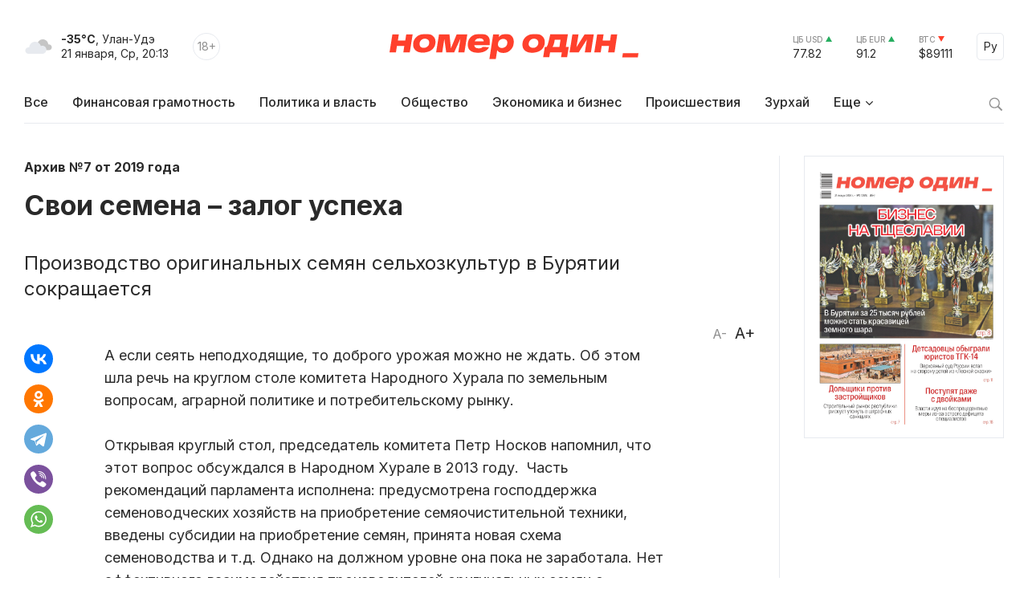

--- FILE ---
content_type: text/html; charset=windows-1251
request_url: https://gazeta-n1.ru/archive/detail.php?ID=72194
body_size: 11355
content:

<!doctype html>
<html class="no-js" lang="ru">
<head>
  <meta charset="utf-8">
  <meta name="viewport" content="width=device-width, initial-scale=1">
  <meta http-equiv="Content-Type" content="text/html; charset=windows-1251" />
  <meta http-equiv="Content-Language" content="ru" />

  
  <meta property="og:type" content="website">
  <meta property="og:locale" content="ru_RU" />
  <meta property="og:title" content="Свои семена – залог успеха"/>
  <meta property="og:url" content="https://gazeta-n1.ru/archive/"/>
  <meta property="og:image" content="https://gazeta-n1.ru/images/n1-logo-1000.jpg"/>
  <meta property="og:image:secure_url" content="https://gazeta-n1.ru/images/n1-logo-1000.jpg"/>
  <meta property="og:image:width" content="977"/>
  <meta property="og:image:height" content="977"/>
  <meta property="og:description" content="Производство оригинальных семян сельхозкультур в Бурятии сокращается" />
  <meta property="fb:app_id" content="1472448409714082"/>
  <meta name="description" content="Производство оригинальных семян сельхозкультур в Бурятии сокращается" />
  <meta name="keywords" content="Свои семена – залог успеха" />
  <meta name="author" content="Номер один" />

  <meta name="twitter:card" content="summary_large_image">
  <meta name="twitter:site" content="@Gazeta_n1" />
  <meta name="twitter:creator" content="@Gazeta_n1" />
  <meta name="twitter:title" content="Свои семена – залог успеха" />
  <meta name="twitter:description" content="Производство оригинальных семян сельхозкультур в Бурятии сокращается" />
  <meta name="twitter:image" content="https://gazeta-n1.ru/images/n1-logo-1000.jpg">

  <link rel="image_src" href="https://gazeta-n1.ru/images/n1-logo-1000.jpg"/>
  <link rel="shortcut icon" type="image/x-icon" href="/favicon.ico" />

  <link rel="manifest" href="/site.webmanifest">
  <link rel="apple-touch-icon" href="/apple-touch-icon.png">

  <link rel="preconnect" href="https://fonts.googleapis.com">
  <link rel="preconnect" href="https://fonts.gstatic.com" crossorigin>
  <link href="https://fonts.googleapis.com/css2?family=Inter:wght@100;200;300;400;500;600;700;800;900&display=swap" rel="stylesheet">

  <link rel="stylesheet" href="/js/owl-carousel/assets/owl.carousel.min.css">
  <link rel="stylesheet" href="/js/owl-carousel/assets/owl.theme.default.min.css">

  <link rel="stylesheet" href="/css/normalize.css">
  <link rel="stylesheet" href="/css/main-111.css">

  <script src="https://cdnjs.cloudflare.com/ajax/libs/jquery/3.6.0/jquery.min.js" integrity="sha512-894YE6QWD5I59HgZOGReFYm4dnWc1Qt5NtvYSaNcOP+u1T9qYdvdihz0PPSiiqn/+/3e7Jo4EaG7TubfWGUrMQ==" crossorigin="anonymous" referrerpolicy="no-referrer"></script>
    <script src="https://yastatic.net/share2/share.js"></script>

  <meta name="theme-color" content="#fafafa">

  <!-- <script src="https://api-maps.yandex.ru/2.1/?apikey=c92b450e-de6c-45b9-bccb-0c9caea3efc7&lang=ru_RU&coordorder=longlat" type="text/javascript"></script> -->

  <script type="application/ld+json">
  {
    "@context" : "http://schema.org",
    "@type" : "Organization",
    "name" : "Номер один Улан-Удэ - Новости Бурятии",
    "url" : "https://gazeta-n1.ru/",
    "sameAs" : [
      "https://vk.com/gazetano",
      "https://www.facebook.com/%D0%9D%D0%BE%D0%BC%D0%B5%D1%80-%D0%9E%D0%B4%D0%B8%D0%BD-514197535414861/",
      "https://twitter.com/Gazeta_n1",
      "https://www.youtube.com/channel/UCcR5iSYURtWqyvofJ5-c6Pw",
      "https://ok.ru/nomerodi"
    ]
  }
  </script>

  <meta http-equiv="Content-Type" content="text/html; charset=windows-1251" />
<meta name="keywords" content="Свои семена – залог успеха" />
<meta name="description" content="Производство оригинальных семян сельхозкультур в Бурятии сокращается" />
<link href="/bitrix/cache/css/s1/v2021/page_90ced03c21e8401cbe447a78eec75c2f/page_90ced03c21e8401cbe447a78eec75c2f_v1.css?1758773073403" type="text/css"  rel="stylesheet" />
<link href="/bitrix/cache/css/s1/v2021/template_a8c394e0491dcd59c771416fbc743994/template_a8c394e0491dcd59c771416fbc743994_v1.css?17587730691734" type="text/css"  data-template-style="true" rel="stylesheet" />
<script  src="/bitrix/cache/js/s1/v2021/template_d1629b785434826b16272c03c048055c/template_d1629b785434826b16272c03c048055c_v1.js?17587730593347"></script>
<script type="text/javascript">var _ba = _ba || []; _ba.push(["aid", "a175210431526b1c8af4608cc9784cb5"]); _ba.push(["host", "gazeta-n1.ru"]); (function() {var ba = document.createElement("script"); ba.type = "text/javascript"; ba.async = true;ba.src = (document.location.protocol == "https:" ? "https://" : "http://") + "bitrix.info/ba.js";var s = document.getElementsByTagName("script")[0];s.parentNode.insertBefore(ba, s);})();</script>


  <title>Свои семена – залог успеха</title>
</head>

<body>

  
  <div class="wrapper">
    <div class="content">
                  <div class='HeaderBanner'>
            </div>
            <div class='HeaderBannerFixed'>
            </div>
    </div>
    <div id="headerFake"></div>
    <div id="header">
      <div class="content">
      <div class="Header">
        <div class="HeaderMobileMenu">
          <a href="javascript:void(0);" class="HeaderMobileMenu__Toggle"></a>
          <div class="MainMenuMobile">
            <div class="content">


<div class="MainMenuMobile__Cols clearfix">
  <div class="MainMenuMobile__Col">
    <div class="MainMenuMobile__Item">
      <a href="/news/"><b>Все новости</b></a>
    </div>
    <div class="MainMenu__Item">
      <a href="/projects/finansovaya-gramotnost/">Финансовая грамотность</a>
    </div>
    
    <div class="MainMenuMobile__Item">
      <a href="/news/politics/">Политика и власть</a>
    </div>
    <div class="MainMenuMobile__Item">
      <a href="/news/society/">Общество</a>
    </div>
    <div class="MainMenuMobile__Item">
      <a href="/news/business/">Экономика и бизнес</a>
    </div>
    <div class="MainMenuMobile__Item">
      <a href="/news/incidents/">Происшествия</a>
    </div>
    <div class="MainMenuMobile__Item">
      <a href="/news/culture/">Культура</a>
    </div>
    <div class="MainMenuMobile__Item">
      <a href="/news/sport/">Спорт</a>
    </div>
  </div>
  <div class="MainMenuMobile__Col">
    <div class="MainMenuMobile__Item">
      <a href="/projects/"><b>Проекты</b></a>
    </div>
    <div class="MainMenuMobile__Item">
      <a href="/tests/">Тесты</a>
    </div>
    <div class="MainMenuMobile__Item">
      <a href="https://uulen.gazeta-n1.ru/" target="_blank">Словарь</a>
    </div>
  </div>
  <div class="MainMenuMobile__Col">
    <div class="MainMenuMobile__Item">
      <a href="/zurkhay/"><b>Зурхай</b></a>
    </div>
    <div class="MainMenuMobile__Item">
      <a href="/afisha/"><b>Афиша</b></a>
    </div>
    <div class="MainMenuMobile__Item">
      <a href="/stock/"><b>Фотосток</b></a>
    </div>
    <div class="MainMenuMobile__Item MainMenuMobile__Item--active">
      <a href="/archive/"><b>Архив газеты</b></a>
    </div>
    <div class="MainMenuMobile__Item">
      <a href="/contacts/"><b>Контакты</b></a>
    </div>
  </div>
</div>
            </div>
            <div class="MainMenuMobile__Bottom">
              <div class="content">
                <div class="MainMenuMobile__BottomCols">
                  <div class="MainMenuMobile__BottomCol">
                    <div class="Currency Currency--up">
                      <div class="Currency__Title">ЦБ USD</div>
                      <div class="Currency__Value">77.82</div>
                    </div>
                    <div class="Currency Currency--up">
                      <div class="Currency__Title">ЦБ EUR</div>
                      <div class="Currency__Value">91.2</div>
                    </div>
                    <div class="Currency Currency--down">
                      <div class="Currency__Title">BTC</div>
                      <div class="Currency__Value">$89111</div>
                    </div>
                                      </div>
                  <div class="MainMenuMobile__BottomCol">
                    <div class="MainMenuMobile__Search">
                      <div class="MainMenuMobile__SearchForm">
                        <form action="/search/" method='GET'>
                          <input class="MainMenuMobile__SearchInput" type="text" name="q" value='' placeholder="Поиск" />
                          <button type="submit" class="MainMenuMobile__SearchButton">Найти</button>
                        </form>
                      </div>
                    </div>
                  </div>
                </div>
              </div>
            </div>
          </div>

        </div>
        <div class="HeaderLeft">
          <div class="HeaderWeather">
            <div class="HeaderWeather__Icon">
                            <img src="/img/icon-weather-5.svg" alt="дымка" />
            </div>
            <div class="HeaderWeather__Text">
              <strong>-35°C</strong>, Улан-Удэ<br />
              <nobr>21 января, Ср, 20:13</nobr>
            </div>
          </div>
          <div class="HeaderAge">18+</div>
        </div>
        <a href="/" class="HeaderLogo">Номер один</a>
        <div class="HeaderRight">
          <div class="Currency Currency--up">
            <div class="Currency__Title">ЦБ USD</div>
            <div class="Currency__Value">77.82</div>
          </div>
          <div class="Currency Currency--up">
            <div class="Currency__Title">ЦБ EUR</div>
            <div class="Currency__Value">91.2</div>
          </div>
          <div class="Currency Currency--down">
            <div class="Currency__Title">BTC</div>
            <div class="Currency__Value">$89111</div>
          </div>
          <div class="Language">
            <a href="javascript:void(0);" class="Language__Toggle">Ру</a>

<div id="translate">
<div id="google_translate_element"></div><script type="text/javascript">
function googleTranslateElementInit() {
  new google.translate.TranslateElement({pageLanguage: 'ru', layout: google.translate.TranslateElement.InlineLayout.SIMPLE, autoDisplay: false, gaTrack: true, gaId: 'UA-63379552-1'}, 'google_translate_element');
}
</script>
<script type="text/javascript" src="//translate.google.com/translate_a/element.js?cb=googleTranslateElementInit"></script>
</div>

          </div>
        </div>
      </div>


<div class="MainMenu">
  <div class="MainMenu__Items">
    <div class="MainMenu__Item">
      <a href="/">Все</a>
    </div>

    <div class="MainMenu__Item">
      <a href="/projects/finansovaya-gramotnost/">Финансовая грамотность</a>
    </div>

    <div class="MainMenu__Item">
      <a href="/news/politics/">Политика и власть</a>
    </div>
    <div class="MainMenu__Item">
      <a href="/news/society/">Общество</a>
    </div>
    <div class="MainMenu__Item">
      <a href="/news/business/">Экономика и бизнес</a>
    </div>
    <div class="MainMenu__Item">
      <a href="/news/incidents/">Происшествия</a>
    </div>
    <div class="MainMenu__Item">
      <a href="/zurkhay/">Зурхай</a>
    </div>
    <div class="MainMenu__Item MainMenu__Item--parent">
      <a href="javascript:void(0);">Еще</a>
      <div class="MainMenu__Subitems">

    <div class="MainMenu__Item">
      <a href="/news/culture/">Культура</a>
    </div>
    <div class="MainMenu__Item">
      <a href="/news/sport/">Спорт</a>
    </div>

        <div class="MainMenu__Subitem">
          <a href="/projects/">Проекты</a>
        </div>
        <div class="MainMenu__Subitem">
          <a href="/afisha/">Афиша</a>
        </div>
        <div class="MainMenu__Subitem">
          <a href="/stock/">Фотосток</a>
        </div>
        <div class="MainMenu__Subitem">
          <a href="/tests/">Тесты</a>
        </div>
        <div class="MainMenu__Subitem">
          <a href="https://uulen.gazeta-n1.ru/" target="_blank">Словарь</a>
        </div>
        <div class="MainMenu__Subitem MainMenu__Subitem--active">
          <a href="/archive/">Архив газеты</a>
        </div>
        <div class="MainMenu__Subitem">
          <a href="/contacts/">Контакты</a>
        </div>
      </div>
    </div>
  </div>
  <div class="MainMenu__Search">
    <a href="javascript:void(0);" class="MainMenu__SearchIcon"></a>
    <div class="MainMenu__SearchForm">
      <form action="/search/" method='GET'>
        <input class="MainMenu__SearchInput" type="text" name="q" value='' placeholder="Поиск" />
        <button type="submit" class="MainMenu__SearchButton">Найти</button>
      </form>
    </div>
  </div>
</div>      </div>
    </div>
    <div class="content">


    </div>

<div class="content mb80">
  <div class="Cols">
    <div class="Cols__Main">



  
<article id="news-detail-view" class="news-detail" itemscope="" itemtype="http://schema.org/NewsArticle">

<div itemprop="publisher" itemscope="" itemtype="https://schema.org/Organization">
  <meta itemprop="name" content="Номер Один">
  <div itemprop="logo" itemscope="" itemtype="https://schema.org/ImageObject">
    <meta itemprop="url" content="https://gazeta-n1.ru/images/n1-logo-1000.jpg">
    <meta itemprop="width" content="977">
    <meta itemprop="height" content="977">
  </div>
  <link itemprop="sameAs" href="https://gazeta-n1.ru">
</div>
<meta itemprop="mainEntityOfPage" content="https://gazeta-n1.ru/archive/detail.php?ID=72194">

<div class="PageMeta">
      <a href="/archive/2019/7/" class="PageMeta__Section">Архив №7 от 2019 года</a>
    </div>

<h1 class="PageTitle">Свои семена – залог успеха</h1>

  <div class="PageSubtitle">Производство оригинальных семян сельхозкультур в Бурятии сокращается</div>

<div class="PageControl">
  <a href="javascript:void(0);" class="PageControl__Font PageControl__Font--minus" data-type="minus">A-</a>
  <a href="javascript:void(0);" class="PageControl__Font PageControl__Font--plus" data-type="plus">A+</a>
</div>


<div class="clearfix"></div>


<div class="Page">
  <div class="PageSocial">

    
    <div id="ya-share2-72194"></div>

<script>
Ya.share2('ya-share2-72194', {
    theme: {
      services: "vkontakte,odnoklassniki,telegram,viber,whatsapp",
      limit: 5,
      size: 'l',
      curtain: true,
      shape: 'round',
      direction: 'vertical',
      moreButtonType: 'short',
    },
    content: {
      url: 'https://gazeta-n1.ru/archive/detail.php?ID=72194',
      title: 'Свои семена – залог успеха',
      description: 'Производство оригинальных семян сельхозкультур в Бурятии сокращается',
      image: 'https://gazeta-n1.ru'
    }
});
</script>

  </div>
  <div class="PageContent PageContent--700" data-fs="24">
    А если сеять неподходящие, то доброго урожая можно не ждать. Об этом шла речь на круглом столе комитета Народного Хурала по земельным вопросам, аграрной политике и потребительскому рынку.&nbsp;<br>
 <br>
 Открывая круглый стол, председатель комитета Петр Носков напомнил, что этот вопрос обсуждался в Народном Хурале в 2013 году.&nbsp; Часть рекомендаций парламента исполнена: предусмотрена господдержка семеноводческих хозяйств на приобретение семяочистительной техники, введены субсидии на приобретение семян, принята новая схема семеноводства и т.д. Однако на должном уровне она пока не заработала. Нет эффективного взаимодействия производителей оригинальных семян с семеноводческими и товарными хозяйствами. Ситуация в отрасли значительно изменилась и не в лучшую сторону.<br>
 <br>
 - Сегодня значительно сократились объемы производства оригинальных семян, - сказал Петр Носков. - Если эта проблема не будет решена, то мы будем сеять у себя семена других регионов. Оставаться без своих мы не можем, потому что именно наши семена засухоустойчивы и показали прекрасные результаты не только в засуху, но и в дождливые годы.<br>
 <br>
 Коллегу поддержал Анатолий Кушнарев, председатель комитета по экономике, природопользованию и экологии.<br>
 <br>
 - Началось с разрушения селекции. Затем первичного семеноводства. Сегодня стыдно признать, что нет оригинальных семян. Бурятская селекция основана в 1931 году, а сейчас мы ее фактически хороним, - с горечью констатировал депутат.<br>
 <br>
 В 2015 году их засыпали 3014 тонн. В 2016 году объем уменьшился почти в три раза – до 1159 тонн.<br>
 <br>
 При наличии в регионе своего производителя оригинальных семян зерновых культур, ведущего селекционный процесс, данная ситуация является неприемлемой. Более того, семена отдельных бурятских сортов имеют большой экспортный потенциал, считают в парламенте.<br>
 <br>
 Да, аграрные предприятия получают бюджетные субсидии на покупку элитных и оригинальных семян, а также зерновых и яровых кормовых культур. Существуют другие направления. Но господдержка первичного семеноводства практически отсутствует. Кстати, семеноводство картофеля тоже не получило развития.<br>
 <br>
 <b>Правда жизни</b><br>
 <br>
 О ситуации в целом доложил Намжил Мардваев, руководитель филиала ФГБУ «Россельхозцентр» по Бурятии.<br>
 <br>
 - За последние четыре года в среднем высевалось 16,6 тысячи тонн семян. Из них кондиционных - 63,1%, с колебанием по годам с 52,8 до 79,6%. Сортовых высевалось в среднем 12 тысяч тонн, или 72,3%. В последнее время есть положительные сдвиги, - сообщил он. - По репродукционным еще более-менее положение. По элитным снижение есть. На самое большое – по оригинальным. Неуклонное снижение. Это было отмечено на годовом отчете - по России мы занимаем, наверное, последнее место.<br>
 <br>
 Флагман республики по семенному делу&nbsp; - Тарбагатайский район. Он чуть ли не в одиночку «вытягивает» показатели республики. В последнее время в районе сильно вложились в семеноводство. ООО «Куйтунское» ввело очистительный комплекс. ООО «Куналей Агро» полностью модернизировало два таких комплекса.<br>
 <br>
 В советское время аграрная Бурятия гремела на всю страну двумя брендами - бурятские сорта и племзавод «Боргойский». Славные традиции остались в прошлом. Сейчас селекционная отрасль республики не показывает результатов.&nbsp; Последний сорт в Бурятии появился в 2012 году – пшеница «Бурятская 551». До него в 2005 году появилась пшеница «Бурятская остистая». Но в современных условиях сорта должны меняться очень динамично.<br>
 <br>
 - Сейчас тенденция – пять лет. В течение пяти лет должно пройти не только сортообновление, а сортосмена. Мы отстаем. При возделывании даже суперсорта накапливаются отрицательные мутации. Предложить новое мы не можем, но живем в плену той славы бурятской селекции, которая была, - прямо заявил Намжил Мардваев.<br>
 <br>
 <b>Вне кондиции</b><br>
 <br>
 Россельхознадзор указал участникам заседания, что ежегодно более одной трети посевных площадей засевается некондиционными семенами. Одна шестая часть – несортовыми. Несмотря на то, что законом не допускается высев несортовых и некондиционных семян, некоторые хозяйства игнорируют их проверку на сортовые и посевные качества. И высевают неизвестного происхождения или низкого качества.<br>
 <br>
 Многие аграрии засыпают на семена то, что собрали, даже не думая обновить или сменить сорт. Плюс ко всему Бурятия ежегодно снижает производство и реализацию семян высших репродукций.<br>
 <br>
 Сразу несколько выступавших резко раскритиковали работу «БурНИИСХа». А он – фундаментальное звено в семеноводстве республики!<br>
 <br>
 - Не нужно голову прятать в песок. При встрече с главой республики я этот вопрос буду озвучивать, чтобы навести порядок в первичном семеноводстве, - заявил председатель республиканского парламента Владимир Павлов.<br>
 <br>
 <b>«Холдинг - это перспектива»</b><br>
 <br>
 Семеноводству нужны порядок, четкие цели, финансы и организация. Владимир Павлов с грустью вспомнил посещение депутатами депрессивного «БурНИИСХа».<br>
 <br>
 - Это федеральное предприятие. Мы хотели поддержать, но Бюджетный кодекс не позволяет. Уезжали с тяжелым камнем на душе. Но я уверен, если оно получит необходимое финансирование, то можно все наладить, - сказал он.<br>
 <br>
 Сельчане слушали с надеждой. Анатолий Кушнарев резонно призвал определить, сколько и какое зерно нужно республике, и сказал, что надо возродить программу «Зерно».<br>
 <br>
 - Усть-Брянский свинокомплекс полностью корма завозит с запада. Улан-Удэнская птицефабрика ищет по всей Сибири фуражное зерно. В Селенгинске на 20 тыс. тонн бройлерная птицефабрика будет, есть инвесторы. Они тоже говорят, что им желательно иметь собственное зерно. У нас его нет. Те 50-80 тысяч тонн, которые производим, это смешные объемы. Хотим снизить себестоимость животноводческой продукции - надо иметь собственное фуражное зерно, - выступил он.<br>
 <br>
 Прозвучала идея создать единую структуру по первичному семеноводству и селекции. Своего рода холдинг, связывающий тесно работающие друг с другом структуры.<br>
 <br>
 Выдвигались и другие предложения. Так, Петр Носков обратил внимание на то, что в БГСХА нужно создать группу и учить агрономов-семеноводов (с прохождением практики в лучших сельхозпредприятиях).<br>
 <br>
 Среди рекомендаций круглого стола - разработать план по восстановлению и развитию селекции, семеноводства зерновых и кормовых культур, разработать и внедрить с учетом современных условий&nbsp; схему семеноводства и т.д. Через шесть месяцев в Хурале намерены вернуться к проблеме.<br>
 &nbsp;<br>
 Станислав Сергеев, «Номер один».<br>

        <!--
        -->
    
      


    
    <div class="PageSocialMobile">

      
      <div id="ya-share2-72194-mobile"></div>

<script>
Ya.share2('ya-share2-72194-mobile', {
    theme: {
      services: "vkontakte,odnoklassniki,telegram,viber,whatsapp",
      limit: 4,
      size: 'l',
      curtain: true,
      shape: 'round',
      // direction: 'vertical',
      moreButtonType: 'short',
    },
    content: {
      url: 'https://gazeta-n1.ru/archive/detail.php?ID=72194',
      title: 'Свои семена – залог успеха',
      description: 'Производство оригинальных семян сельхозкультур в Бурятии сокращается',
      image: 'https://gazeta-n1.ru'
    }
});
</script>

    </div>

  </div>
</div>



</article>
  
      <div class="center mt50">
        <a href="/archive/2019/7/" class="Button">Вернуться в архив</a>
      </div>
		</div>
    <div class="Cols__Right">
      <a href="/archive/2019/7/" class="Img Img--border">
        <img src="/upload/iblock/9d5/ww4b57uzo3tgpo2gxngfif9ibzimirml.jpg" alt="Архив №7 от 2019 года" />
      </a>

                                                                                </div>
  </div>
</div>

    <div class="Footer">
      <div class="content">
        <div class="Footer__Cols">
          <div class="Footer__Left">
            <a href="/" class="FooterLogo">Номер один</a>
            <div class="Footer__Social">
              <div class="Footer__SocialHeader">Следите за новостями в соцсетях:</div>
              <div class="Footer__SocialItems">
                <a href="https://vk.com/gazetano" class="Footer__SocialItem Footer__SocialItem--vkontakte" target="_blank"></a>
                <a href="https://t.me/nomer_odin_news" class="Footer__SocialItem Footer__SocialItem--telegram" target="_blank"></a>
                <a href="https://ok.ru/nomerodi" class="Footer__SocialItem Footer__SocialItem--odnoklassniki" target="_blank"></a>
                <a href="https://zen.yandex.ru/gazeta-n1.ru" class="Footer__SocialItem Footer__SocialItem--zen" target="_blank"></a>
              </div>
            </div>
          </div>
          <div class="Footer__Center">
            <div class="Footer__Contacts">
              <div class="Footer__ContactsTitle">Редакция сайта:</div>
              <div class="Footer__ContactsItem">Тел.: +7 (3012) 23-59-30</div>
              <div class="Footer__ContactsItem">Почта: <a href="mailto:info@gazeta-n1.ru" class="link link--red">info@gazeta-n1.ru</a></div>
            </div>
            <div class="Footer__Contacts">
              <div class="Footer__ContactsTitle">Реклама на сайте и в газете:</div>
              <div class="Footer__ContactsItem">Тел.: +7 (3012) 23-55-56</div>
              <div class="Footer__ContactsItem">Почта: <a href="mailto:gazetan1@gmail.com" class="link link--red">gazeta-n1@yandex.ru</a></div>
            </div>
          </div>
          <div class="Footer__Right">
            <div>
              <!-- <a href="/contacts/" class="Button">Предложить новость</a>-->
            </div>
            <div class="CopyrightsText">
              &copy; 2012 — 2026<br />
              Редакция газеты GAZETA-N1.RU<br />
              Все права защищены.
            </div>
          </div>
        </div>
      </div>
    </div>
    <div class="FooterTablet">
      <div class="content">
        <div class="FooterTablet__Cols">
          <div class="FooterTablet__Left">
            <a href="/" class="FooterLogo">Номер один</a>
          </div>
          <div class="FooterTablet__Right">
            <div>
              <!--<a href="/contacts/" class="Button">Предложить новость</a>-->
            </div>
          </div>
        </div>
        <div class="FooterTablet__Cols">
          <div class="FooterTablet__Left">
            <div class="Footer__Social">
              <div class="Footer__SocialHeader">Следите за новостями в соцсетях:</div>
              <div class="Footer__SocialItems">
                <a href="https://t.me/nomer_odin_news" class="Footer__SocialItem Footer__SocialItem--telegram" target="_blank"></a>
                <a href="https://vk.com/gazetano" class="Footer__SocialItem Footer__SocialItem--vkontakte" target="_blank"></a>
                <a href="https://www.youtube.com/channel/UCcR5iSYURtWqyvofJ5-c6Pw" class="Footer__SocialItem Footer__SocialItem--youtube" target="_blank"></a>
                <a href="https://ok.ru/nomerodi" class="Footer__SocialItem Footer__SocialItem--odnoklassniki" target="_blank"></a>
                <a href="https://zen.yandex.ru/gazeta-n1.ru" class="Footer__SocialItem Footer__SocialItem--zen" target="_blank"></a>
              </div>
            </div>
          </div>
          <div class="FooterTablet__Right">
            <div class="CopyrightsText">
              &copy; 2012 — 2026<br />
              Редакция газеты GAZETA-N1.RU<br />
              Все права защищены.
            </div>
          </div>
        </div>
        <div class="FooterTablet__Cols">
          <div class="FooterTablet__Left">
            <div class="Footer__Contacts">
              <div class="Footer__ContactsTitle">Редакция сайта:</div>
              <div class="Footer__ContactsItem">Тел.: +7 (3012) 297-046</div>
              <div class="Footer__ContactsItem">Почта: <a href="mailto:info@gazeta-n1.ru" class="link link--red">info@gazeta-n1.ru</a></div>
            </div>
          </div>
          <div class="FooterTablet__Right">
            <div class="Footer__Contacts">
              <div class="Footer__ContactsTitle">Реклама на сайте и в газете:</div>
              <div class="Footer__ContactsItem">Тел.: +7 (3012) 297-057 </div>
              <div class="Footer__ContactsItem">Почта: <a href="mailto:gazetan1@gmail.com" class="link link--red">gazeta-n1@yandex.ru</a></div>
            </div>
          </div>
        </div>
      </div>
    </div>

    <div class="Copyrights">
      <div class="content">
        <div class="Footer__Cols">
          <div class="Footer__Left">
            <div class="CopyrightsLicense">Свидетельство о регистрации средства массовой информации Эл №ФС77-62128 от 17.06.2015г. выдано СМИ GAZETA-N1.RU Федеральной службой по надзору в сфере связи, информационных технологий и массовых коммуникаций (Роскомнадзор). Полная или частичная публикация материалов СМИ GAZETA-N1.RU  разрешена только с письменного разрешения редакции! При цитировании материалов прямая активная ссылка на www.gazeta-n1.ru обязательна. Для печатных материалов указывать: СМИ GAZETA-N1.RU</div>
          </div>
          <div class="Footer__Center">
            <div class="CopyrightsText">
              Главный редактор: А.А. Субботин<br />
              Учредитель: ООО “Тори-пресс”<br />
              Адрес: 670031 г. Улан-Удэ, ул. Терешковой, 7<br />
              <a href='/privacy/' class="link link--red">Политика в отношении обработки персональных данных</a>
            </div>
            <div class="CopyrightsDeveloper display--tablet">Дизайн и разработка — <a href='https://nanzat.ru' target='_blank'>nanzat.ru</a></div>
            <div class="FooterCounters">

  <!-- begin of Top100 code -->

<script id="top100Counter" type="text/javascript" src="//counter.rambler.ru/top100.jcn?2675087"></script>
 <noscript> <a href="//top100.rambler.ru/navi/2675087/" > <img src="//counter.rambler.ru/top100.cnt?2675087" alt="Rambler's Top100" border="0"  /> </a> </noscript>
<!-- end of Top100 code -->


<!--LiveInternet counter--><script type="text/javascript"><!--
document.write("<a href='//www.liveinternet.ru/stat/gazeta-n1.ru/' "+
"target=_blank><img src='//counter.yadro.ru/hit?t14.1;r"+
escape(document.referrer)+((typeof(screen)=="undefined")?"":
";s"+screen.width+"*"+screen.height+"*"+(screen.colorDepth?
screen.colorDepth:screen.pixelDepth))+";u"+escape(document.URL)+
";"+Math.random()+
"' alt='' title='LiveInternet: показано число просмотров за 24"+
" часа, посетителей за 24 часа и за сегодня' "+
"border='0' width='88' height='31'><\/a>")
//--></script><!--/LiveInternet-->


<!-- Yandex.Metrika counter -->
<script type="text/javascript" >
   (function(m,e,t,r,i,k,a){m[i]=m[i]||function(){(m[i].a=m[i].a||[]).push(arguments)};
   m[i].l=1*new Date();k=e.createElement(t),a=e.getElementsByTagName(t)[0],k.async=1,k.src=r,a.parentNode.insertBefore(k,a)})
   (window, document, "script", "https://mc.yandex.ru/metrika/tag.js", "ym");

   ym(30547047, "init", {
        clickmap:true,
        trackLinks:true,
        accurateTrackBounce:true
   });
</script>
<noscript><div><img src="https://mc.yandex.ru/watch/30547047" style="position:absolute; left:-9999px;" alt="" /></div></noscript>
<!-- /Yandex.Metrika counter -->


            </div>
          </div>
          <div class="Footer__Right hide--tablet hide--mobile">
            <div class="CopyrightsDeveloper">Дизайн и разработка — <a href='https://nanzat.ru' target='_blank'>nanzat.ru</a></div>
          </div>
        </div>
      </div>
    </div>

  </div>

  <div id="bdModalCookie" style="display:none;">
    <div class="content">
          <div class="mb20">
            Добро пожаловать! Сообщаем Вам, что мы используем Cookie. Оставаясь на сайте, вы соглашаетесь на обработку файлов Cookie на условиях, указанных <a href='/privacy/' class="link link--red">здесь</a>. Это помогает нам улучшить работу сайта, повысить его эффективность и удобство
          </div>
          <div class="center ">
          <button class="Button Button--wide" onclick="handleCookieChoice('accepted')">Согласен</button>
        </div>
    </div>
  </div>

  <div id="scrollbar"></div>

  <script src="/js/vendor/modernizr-3.11.2.min.js"></script>
  <script src="/js/owl-carousel/owl.carousel.min.js"></script>
  <script src="/js/plugins.js"></script>
  <script src="/js/main-210.js"></script>
  <script>
  var PopUpActive = false;
  jQuery(document).ready(function () {
    $('.banner-click a').click(function(event) {
      var banner_id = $(this).closest('.banner-click').data('banner-id');
      $.post( "/ajax/rk/", { banner_id: banner_id } );
      return true;
    });
    initializeCookieBanner();
      });
  // Cookie functions
  function setCookie(name, value, days) {
      const date = new Date();
      date.setTime(date.getTime() + (days * 24 * 60 * 60 * 1000));
      const expires = "expires=" + date.toUTCString();
      document.cookie = name + "=" + value + ";" + expires + ";path=/";
  }

  function getCookie(name) {
      const cookieName = name + "=";
      const decodedCookie = decodeURIComponent(document.cookie);
      const cookies = decodedCookie.split(';');
      for(let i = 0; i < cookies.length; i++) {
          let cookie = cookies[i];
          while (cookie.charAt(0) === ' ') {
              cookie = cookie.substring(1);
          }
          if (cookie.indexOf(cookieName) === 0) {
              return cookie.substring(cookieName.length, cookie.length);
          }
      }
      return "";
  }
  function initializeCookieBanner() {
      //alert(1);
      var cookieAccept = getCookie("cookieAccept");
      console.log(cookieAccept);
      if (cookieAccept == '') {
        setTimeout( function() { if (!PopUpActive) {PopUpActive = true; $('#bdModalCookie').show().animate({height:180},200); } }, 1000);
      }
  }
  function handleCookieChoice(choice) {
      $('#bdModalCookie').hide();
      setCookie("cookieAccept", choice, 365); // 6 months = ~180 days
      // document.getElementById("cookieAccept").style.display = "none";

      // Add your tracking code here if accepted
      if (choice === 'accepted') {
          // Initialize tracking cookies/scripts
      }
  }

  </script>

</body>

</html>
